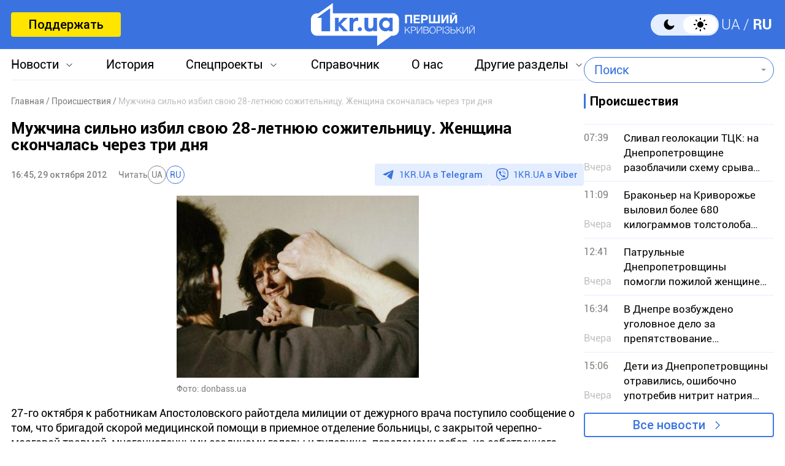

--- FILE ---
content_type: text/html; charset=utf-8
request_url: https://www.google.com/recaptcha/api2/aframe
body_size: 268
content:
<!DOCTYPE HTML><html><head><meta http-equiv="content-type" content="text/html; charset=UTF-8"></head><body><script nonce="KIL07fVTMn2voY6ZgWn75Q">/** Anti-fraud and anti-abuse applications only. See google.com/recaptcha */ try{var clients={'sodar':'https://pagead2.googlesyndication.com/pagead/sodar?'};window.addEventListener("message",function(a){try{if(a.source===window.parent){var b=JSON.parse(a.data);var c=clients[b['id']];if(c){var d=document.createElement('img');d.src=c+b['params']+'&rc='+(localStorage.getItem("rc::a")?sessionStorage.getItem("rc::b"):"");window.document.body.appendChild(d);sessionStorage.setItem("rc::e",parseInt(sessionStorage.getItem("rc::e")||0)+1);localStorage.setItem("rc::h",'1769050323433');}}}catch(b){}});window.parent.postMessage("_grecaptcha_ready", "*");}catch(b){}</script></body></html>